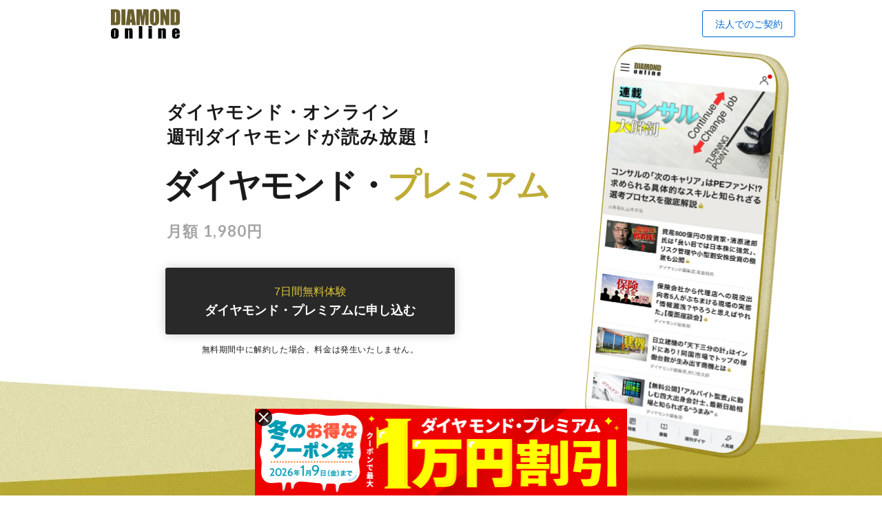

--- FILE ---
content_type: text/javascript;charset=utf-8
request_url: https://p1cluster.cxense.com/p1.js
body_size: 100
content:
cX.library.onP1('3sdgwm76gbnqo2sah0hdwalyfn');


--- FILE ---
content_type: text/javascript;charset=utf-8
request_url: https://id.cxense.com/public/user/id?json=%7B%22identities%22%3A%5B%7B%22type%22%3A%22ckp%22%2C%22id%22%3A%22mjx0qdricf4ly41x%22%7D%2C%7B%22type%22%3A%22lst%22%2C%22id%22%3A%223sdgwm76gbnqo2sah0hdwalyfn%22%7D%2C%7B%22type%22%3A%22cst%22%2C%22id%22%3A%223sdgwm76gbnqo2sah0hdwalyfn%22%7D%5D%7D&callback=cXJsonpCB1
body_size: 205
content:
/**/
cXJsonpCB1({"httpStatus":200,"response":{"userId":"cx:33xcxqtwj7nsl1cy17aqc7y2fg:ejy1mgqsv9q5","newUser":false}})